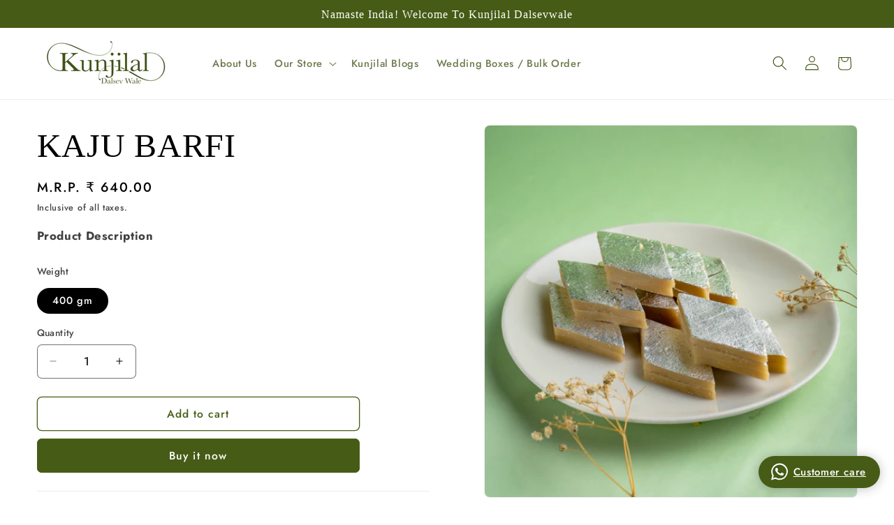

--- FILE ---
content_type: text/javascript; charset=utf-8
request_url: https://kunjilal.com/products/kaju-barfi.js
body_size: -31
content:
{"id":7972922654976,"title":"KAJU BARFI","handle":"kaju-barfi","description":"\u003cp\u003e\u003c\/p\u003e","published_at":"2022-09-28T19:22:19+05:30","created_at":"2022-09-28T19:22:19+05:30","vendor":"Kunjilal Dalsev","type":"variable","tags":["kaju barfi","kaju katli","premium mithai","rakhi"],"price":64000,"price_min":64000,"price_max":64000,"available":true,"price_varies":false,"compare_at_price":null,"compare_at_price_min":0,"compare_at_price_max":0,"compare_at_price_varies":false,"variants":[{"id":43262885921024,"title":"400 gm","option1":"400 gm","option2":null,"option3":null,"sku":"KLD-PM-002","requires_shipping":true,"taxable":true,"featured_image":null,"available":true,"name":"KAJU BARFI - 400 gm","public_title":"400 gm","options":["400 gm"],"price":64000,"weight":0,"compare_at_price":null,"inventory_management":"shopify","barcode":"","requires_selling_plan":false,"selling_plan_allocations":[]}],"images":["\/\/cdn.shopify.com\/s\/files\/1\/0657\/2068\/0704\/products\/DSC_0903.jpg?v=1664441158","\/\/cdn.shopify.com\/s\/files\/1\/0657\/2068\/0704\/products\/Kunjilal-Kaju-Barfi.webp?v=1664441158","\/\/cdn.shopify.com\/s\/files\/1\/0657\/2068\/0704\/files\/14.png?v=1749492016"],"featured_image":"\/\/cdn.shopify.com\/s\/files\/1\/0657\/2068\/0704\/products\/DSC_0903.jpg?v=1664441158","options":[{"name":"Weight","position":1,"values":["400 gm"]}],"url":"\/products\/kaju-barfi","media":[{"alt":null,"id":30409606922496,"position":1,"preview_image":{"aspect_ratio":1.0,"height":4000,"width":4000,"src":"https:\/\/cdn.shopify.com\/s\/files\/1\/0657\/2068\/0704\/products\/DSC_0903.jpg?v=1664441158"},"aspect_ratio":1.0,"height":4000,"media_type":"image","src":"https:\/\/cdn.shopify.com\/s\/files\/1\/0657\/2068\/0704\/products\/DSC_0903.jpg?v=1664441158","width":4000},{"alt":null,"id":30407616463104,"position":2,"preview_image":{"aspect_ratio":1.0,"height":800,"width":800,"src":"https:\/\/cdn.shopify.com\/s\/files\/1\/0657\/2068\/0704\/products\/Kunjilal-Kaju-Barfi.webp?v=1664441158"},"aspect_ratio":1.0,"height":800,"media_type":"image","src":"https:\/\/cdn.shopify.com\/s\/files\/1\/0657\/2068\/0704\/products\/Kunjilal-Kaju-Barfi.webp?v=1664441158","width":800},{"alt":null,"id":35989553283328,"position":3,"preview_image":{"aspect_ratio":1.0,"height":1215,"width":1215,"src":"https:\/\/cdn.shopify.com\/s\/files\/1\/0657\/2068\/0704\/files\/14.png?v=1749492016"},"aspect_ratio":1.0,"height":1215,"media_type":"image","src":"https:\/\/cdn.shopify.com\/s\/files\/1\/0657\/2068\/0704\/files\/14.png?v=1749492016","width":1215}],"requires_selling_plan":false,"selling_plan_groups":[]}